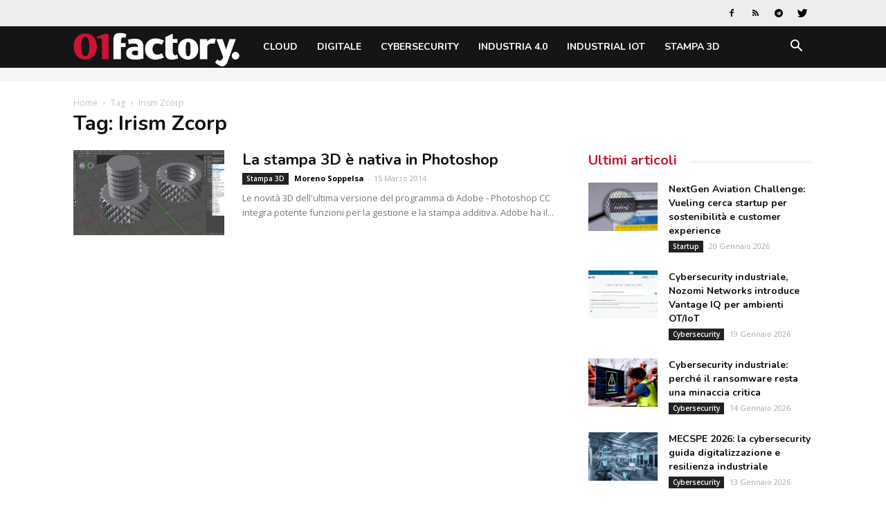

--- FILE ---
content_type: text/html; charset=utf-8
request_url: https://www.google.com/recaptcha/api2/aframe
body_size: 266
content:
<!DOCTYPE HTML><html><head><meta http-equiv="content-type" content="text/html; charset=UTF-8"></head><body><script nonce="frTjPhpdZf3ECtDiUMsHTA">/** Anti-fraud and anti-abuse applications only. See google.com/recaptcha */ try{var clients={'sodar':'https://pagead2.googlesyndication.com/pagead/sodar?'};window.addEventListener("message",function(a){try{if(a.source===window.parent){var b=JSON.parse(a.data);var c=clients[b['id']];if(c){var d=document.createElement('img');d.src=c+b['params']+'&rc='+(localStorage.getItem("rc::a")?sessionStorage.getItem("rc::b"):"");window.document.body.appendChild(d);sessionStorage.setItem("rc::e",parseInt(sessionStorage.getItem("rc::e")||0)+1);localStorage.setItem("rc::h",'1768990604957');}}}catch(b){}});window.parent.postMessage("_grecaptcha_ready", "*");}catch(b){}</script></body></html>